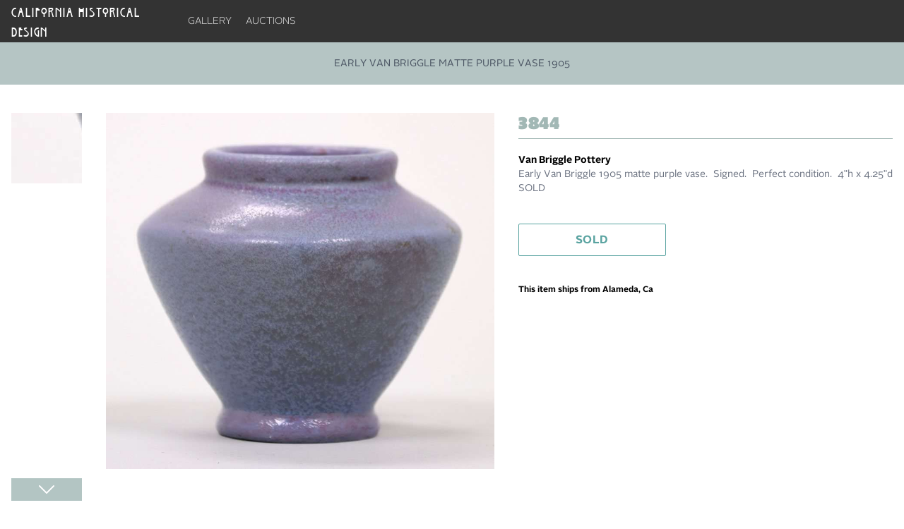

--- FILE ---
content_type: application/javascript; charset=utf-8
request_url: https://acstickley.com/_nuxt/DDsTOQ4O.js
body_size: -115
content:
import{af as s,ag as u,ah as r,ai as i,i as o,aj as c}from"#entry";function n(t){const e=t||r();return e?.ssrContext?.head||e?.runWithContext(()=>{if(i())return o(c)})}function x(t,e={}){const a=n(e.nuxt);if(a)return s(t,{head:a,...e})}function d(t,e={}){const a=n(e.nuxt);if(a)return u(t,{head:a,...e})}export{d as a,n as i,x as u};


--- FILE ---
content_type: image/svg+xml
request_url: https://acstickley.com/img/printer.svg
body_size: -26
content:
<svg width="40" height="40" viewBox="0 0 40 40" fill="none" xmlns="http://www.w3.org/2000/svg">
<path d="M31.25 28.3346H33.3333C34.2538 28.3346 35 27.5885 35 26.668V13.3346C35 12.4142 34.2538 11.668 33.3333 11.668H6.66667C5.7462 11.668 5 12.4142 5 13.3346V26.668C5 27.5885 5.7462 28.3346 6.66667 28.3346H8.75" stroke="#59A3A0" stroke-width="1.83" stroke-linecap="round" stroke-linejoin="round"/>
<path d="M10 19.9987C10 19.0782 10.7462 18.332 11.6667 18.332H28.3333C29.2538 18.332 30 19.0782 30 19.9987V33.332C30 34.2525 29.2538 34.9987 28.3333 34.9987H11.6667C10.7462 34.9987 10 34.2525 10 33.332V19.9987Z" stroke="#59A3A0" stroke-width="1.83" stroke-linecap="round" stroke-linejoin="round"/>
<path d="M10 6.66667C10 5.7462 10.7462 5 11.6667 5H28.3333C29.2538 5 30 5.7462 30 6.66667V11.6667H10V6.66667Z" stroke="#59A3A0" stroke-width="1.83" stroke-linecap="round" stroke-linejoin="round"/>
<path d="M14.168 22.5H25.8346" stroke="#59A3A0" stroke-width="1.83" stroke-linecap="round" stroke-linejoin="round"/>
<path d="M14.168 30.832H25.8346" stroke="#59A3A0" stroke-width="1.83" stroke-linecap="round" stroke-linejoin="round"/>
<path d="M14.168 26.668H25.8346" stroke="#59A3A0" stroke-width="1.83" stroke-linecap="round" stroke-linejoin="round"/>
</svg>


--- FILE ---
content_type: application/javascript; charset=utf-8
request_url: https://acstickley.com/_nuxt/CC63r6Os.js
body_size: 1550
content:
import{as as C,i as j,at as E,ad as I,F as N,j as P}from"#entry";var g;let T=Symbol("headlessui.useid"),x=0;const z=(g=C)!=null?g:function(){return j(T,()=>`${++x}`)()};function B(e){var t;if(e==null||e.value==null)return null;let n=(t=e.value.$el)!=null?t:e.value;return n instanceof Node?n:null}function O(e,t,...n){if(e in t){let r=t[e];return typeof r=="function"?r(...n):r}let l=new Error(`Tried to handle "${e}" but there is no handler defined. Only defined handlers are: ${Object.keys(t).map(r=>`"${r}"`).join(", ")}.`);throw Error.captureStackTrace&&Error.captureStackTrace(l,O),l}var A=Object.defineProperty,H=(e,t,n)=>t in e?A(e,t,{enumerable:!0,configurable:!0,writable:!0,value:n}):e[t]=n,v=(e,t,n)=>(H(e,typeof t!="symbol"?t+"":t,n),n);let R=class{constructor(){v(this,"current",this.detect()),v(this,"currentId",0)}set(t){this.current!==t&&(this.currentId=0,this.current=t)}reset(){this.set(this.detect())}nextId(){return++this.currentId}get isServer(){return this.current==="server"}get isClient(){return this.current==="client"}detect(){return typeof window>"u"||typeof document>"u"?"server":"client"}},G=new R;var F=(e=>(e[e.None=0]="None",e[e.RenderStrategy=1]="RenderStrategy",e[e.Static=2]="Static",e))(F||{}),U=(e=>(e[e.Unmount=0]="Unmount",e[e.Hidden=1]="Hidden",e))(U||{});function J({visible:e=!0,features:t=0,ourProps:n,theirProps:l,...r}){var a;let s=$(l,n),u=Object.assign(r,{props:s});if(e||t&2&&s.static)return b(u);if(t&1){let f=(a=s.unmount)==null||a?0:1;return O(f,{0(){return null},1(){return b({...r,props:{...s,hidden:!0,style:{display:"none"}}})}})}return b(u)}function b({props:e,attrs:t,slots:n,slot:l,name:r}){var a,s;let{as:u,...f}=W(e,["unmount","static"]),o=(a=n.default)==null?void 0:a.call(n,l),y={};if(l){let d=!1,h=[];for(let[p,c]of Object.entries(l))typeof c=="boolean"&&(d=!0),c===!0&&h.push(p);d&&(y["data-headlessui-state"]=h.join(" "))}if(u==="template"){if(o=w(o??[]),Object.keys(f).length>0||Object.keys(t).length>0){let[d,...h]=o??[];if(!M(d)||h.length>0)throw new Error(['Passing props on "template"!',"",`The current component <${r} /> is rendering a "template".`,"However we need to passthrough the following props:",Object.keys(f).concat(Object.keys(t)).map(i=>i.trim()).filter((i,m,k)=>k.indexOf(i)===m).sort((i,m)=>i.localeCompare(m)).map(i=>`  - ${i}`).join(`
`),"","You can apply a few solutions:",['Add an `as="..."` prop, to ensure that we render an actual element instead of a "template".',"Render a single element as the child so that we can forward the props onto that element."].map(i=>`  - ${i}`).join(`
`)].join(`
`));let p=$((s=d.props)!=null?s:{},f,y),c=E(d,p,!0);for(let i in p)i.startsWith("on")&&(c.props||(c.props={}),c.props[i]=p[i]);return c}return Array.isArray(o)&&o.length===1?o[0]:o}return I(u,Object.assign({},f,y),{default:()=>o})}function w(e){return e.flatMap(t=>t.type===N?w(t.children):[t])}function $(...e){if(e.length===0)return{};if(e.length===1)return e[0];let t={},n={};for(let l of e)for(let r in l)r.startsWith("on")&&typeof l[r]=="function"?(n[r]!=null||(n[r]=[]),n[r].push(l[r])):t[r]=l[r];if(t.disabled||t["aria-disabled"])return Object.assign(t,Object.fromEntries(Object.keys(n).map(l=>[l,void 0])));for(let l in n)Object.assign(t,{[l](r,...a){let s=n[l];for(let u of s){if(r instanceof Event&&r.defaultPrevented)return;u(r,...a)}}});return t}function W(e,t=[]){let n=Object.assign({},e);for(let l of t)l in n&&delete n[l];return n}function M(e){return e==null?!1:typeof e.type=="string"||typeof e.type=="object"||typeof e.type=="function"}let S=Symbol("Context");var V=(e=>(e[e.Open=1]="Open",e[e.Closed=2]="Closed",e[e.Closing=4]="Closing",e[e.Opening=8]="Opening",e))(V||{});function K(){return Y()!==null}function Y(){return j(S,null)}function L(e){P(S,e)}export{J as A,F as N,U as S,W as T,V as a,G as c,z as i,Y as l,B as o,K as s,L as t,O as u};
